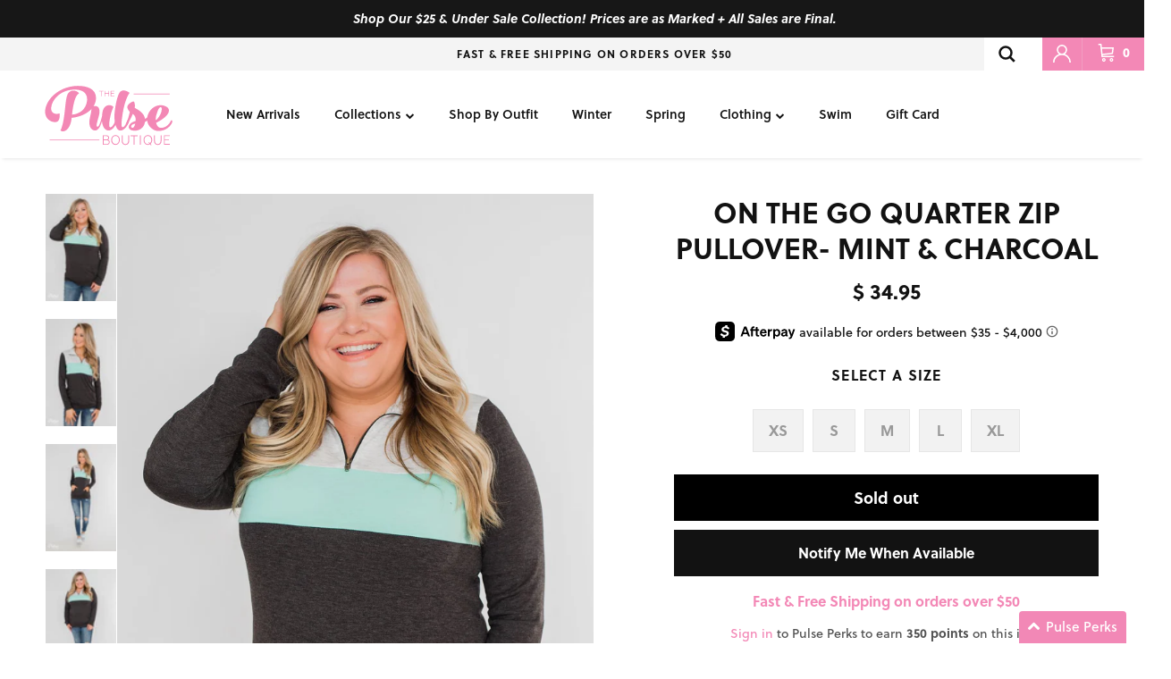

--- FILE ---
content_type: text/css
request_url: https://www.thepulseboutique.com/cdn/shop/t/863/assets/fantasy-video.css?v=27109978862787248461767728214
body_size: 625
content:
.vjs-theme-fantasy{--vjs-theme-fantasy--primary:#9f44b4;--vjs-theme-fantasy--secondary:#fff}.vjs-theme-fantasy .vjs-big-play-button{width:70px;height:70px;background:none;line-height:70px;font-size:80px;border:none;top:50%;left:50%;margin-top:-35px;margin-left:-35px;color:var(--vjs-theme-fantasy--primary)}.vjs-theme-fantasy.vjs-big-play-button:focus,.vjs-theme-fantasy:hover .vjs-big-play-button{background-color:transparent;color:#fff}.vjs-theme-fantasy .vjs-control-bar{height:54px}.vjs-theme-fantasy .vjs-button>.vjs-icon-placeholder:before,.vjs-theme-fantasy .vjs-time-control{line-height:54px}.vjs-theme-fantasy .vjs-play-control{font-size:1.5em;position:relative}.vjs-theme-fantasy .vjs-volume-panel{order:4}.vjs-theme-fantasy .vjs-volume-bar{margin-top:2.5em}.vjs-theme-city .vjs-volume-panel:hover .vjs-volume-control.vjs-volume-horizontal{height:100%}.vjs-theme-fantasy .vjs-progress-control .vjs-progress-holder,.vjs-theme-fantasy .vjs-progress-control:hover .vjs-progress-holder{font-size:1.5em}.vjs-theme-fantasy .vjs-play-control .vjs-icon-placeholder:before{height:1.3em;width:1.3em;margin-top:.2em;border-radius:1em;border:3px solid var(--vjs-theme-fantasy--secondary);top:2px;left:9px;line-height:1.1}.vjs-theme-fantasy .vjs-play-control:hover .vjs-icon-placeholder:before{border:3px solid var(--vjs-theme-fantasy--secondary)}.vjs-theme-fantasy .vjs-play-progress,.vjs-theme-fantasy .vjs-play-progress:before{background-color:var(--vjs-theme-fantasy--primary)}.vjs-theme-fantasy .vjs-play-progress:before{height:.8em;width:.8em;content:"";border:4px solid var(--vjs-theme-fantasy--secondary);border-radius:.8em;top:-.25em}.vjs-theme-fantasy .vjs-progress-control{font-size:14px}.vjs-theme-fantasy .vjs-fullscreen-control{order:6}.vjs-theme-fantasy .vjs-remaining-time{display:none}.vjs-theme-fantasy.nyan .vjs-play-progress{background:linear-gradient(180deg,#fe0000 0,#fe9a01 16.666666667%,#fe9a01 0,#ff0 33.332666667%,#ff0 0,#32ff00 49.999326667%,#32ff00 0,#0099fe 66.6659926%,#0099fe 0,#63f 83.33266%,#63f 0)}.vjs-theme-fantasy.nyan .vjs-play-progress:before{height:1.3em;width:1.3em;background:url("data:image/svg+xml;charset=utf-8,%3Csvg xmlns='http://www.w3.org/2000/svg' viewBox='0 0 100 125' fill='%23fff'%3E%3Cpath d='M62.153 37.323h2.813v3.246h-2.813zM64.858 40.569h2.813v3.246h-2.813zM67.672 43.814h11.9v3.246h-11.9zM79.572 24.449h2.813v19.365h-2.813zM82.386 37.323h3.244v3.246h-3.244zM85.63 34.132h5.627v3.246H85.63zM91.257 37.323h2.92v12.95h-2.92zM94.177 50.274h2.922V66.21h-2.922zM91.29 66.372h2.887v3.245H91.29zM88.401 69.617h2.889v3.246h-2.889zM27.312 72.863h61.003v3.245H27.312zM73.622 76.108h2.889v3.246h-2.889zM82.563 76.108h2.888v3.246h-2.888zM76.511 79.354h6.053v3.245h-6.053zM61.941 79.354h8.895v3.245h-8.895zM67.947 76.108h2.889v3.246h-2.889zM59.321 76.108h2.888v3.246h-2.888zM27.312 17.917h49.387v3.246H27.312zM76.699 21.162h2.873v3.287h-2.873zM56.372 34.132h5.781v3.191h-5.781zM53.448 37.323h2.924v12.951h-2.924zM50.488 50.274h2.96v16.049h-2.96zM53.448 66.323h2.924v3.257h-2.924zM56.372 69.58h2.949v3.283h-2.949zM65.069 63.213h2.878v6.367h-2.878zM67.947 66.397h17.504v3.22H67.947z'/%3E%3Cpath d='M82.563 63.213h2.888v3.185h-2.888zM73.801 63.213h2.898v3.185h-2.898zM76.699 56.774h2.873v3.145h-2.873zM82.563 56.774h2.888v3.145h-2.888zM85.451 53.444h2.864v3.33h-2.864z'/%3E%3Cpath d='M85.451 56.774h2.864v3.145h-2.864zM65.069 53.444h2.878v3.33h-2.878zM65.069 56.774h2.878v3.145h-2.878zM62.209 56.774h2.86v3.145h-2.86zM21.509 24.327h2.813v45.169h-2.813zM24.323 21.162h2.99v3.165h-2.99zM18.562 69.496h8.75v3.367h-8.75zM15.656 72.863h2.906v9.591h-2.906zM18.562 79.301h8.75v3.153h-8.75zM24.323 76.108h5.743V79.3h-5.743zM33.136 76.108h2.824v6.346h-2.824zM35.96 79.281h5.813v3.173H35.96zM41.774 76.108h2.864v3.173h-2.864zM3.948 40.569h11.708v3.229H3.948zM3.948 43.814h2.921v6.459H3.948zM6.869 47.06h2.934v6.384H6.869zM9.803 50.274h2.909v6.5H9.803z'/%3E%3Cpath d='M12.711 53.444h2.945v6.475h-2.945zM15.656 56.774h5.853v3.145h-5.853z'/%3E%3Cpath d='M18.583 59.919h2.926v3.294h-2.926zM18.583 47.044h2.926v6.4h-2.926zM12.711 43.814h5.872v3.229h-5.872zM15.647 47.044h2.936v3.2h-2.936z'/%3E%3Cpath fill='none' d='M47.439 50.274h3.049v3.17h-3.049z'/%3E%3Cpath d='M73.801 30.94v-3.138h-2.965v-3.354l-37.7-.122v3.151h-3.07v3.462l-2.753-.108-.118 32.381h2.871v3.185h3.07v-3.185h2.824v3.185h-2.824v3.099l20.312.084v-3.257h-2.96V50.274h2.96V37.323h2.924v-3.191h5.781v3.191h2.813l-.108 3.246h2.813v3.246h9.027V30.94h-2.897zM33.136 56.682h-3.07v-3.158h3.07v3.158zm2.824-22.55h-2.824v-3.084h2.824v3.084zm2.907 12.928h2.907v3.184h-2.907V47.06zm5.771 16.153h-2.864v-3.294h2.864v3.294zm2.801-19.399h-2.801v-3.246h2.801v3.246zm6.009-12.766h-2.96v-3.354h2.96v3.354zm8.705 0h-2.832v-3.354h2.832v3.354zm8.683 6.275h-2.889v-3.191h2.889v3.191z'/%3E%3C/svg%3E") no-repeat;border:none;top:-.35em}